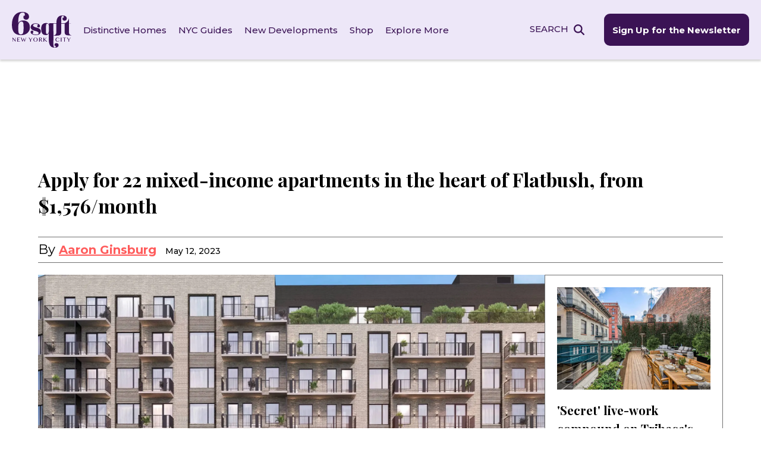

--- FILE ---
content_type: image/svg+xml
request_url: https://www.6sqft.com/wp-content/uploads/2023/06/icon_affordable_housing.svg
body_size: 211
content:
<svg id="icon_affordable_housing" xmlns="http://www.w3.org/2000/svg" xmlns:xlink="http://www.w3.org/1999/xlink" width="57.394" height="60.772" viewBox="0 0 57.394 60.772">
  <defs>
    <clipPath id="clip-path">
      <rect id="Rectangle_1797" data-name="Rectangle 1797" width="57.394" height="60.772" fill="#fff"/>
    </clipPath>
  </defs>
  <g id="Group_3321" data-name="Group 3321" clip-path="url(#clip-path)">
    <path id="Path_23131" data-name="Path 23131" d="M57.078,25.8,29.36.258a.981.981,0,0,0-1.326,0L.315,25.8a.979.979,0,0,0,1.327,1.441h0L6.676,22.6V59.79a.981.981,0,0,0,.981.981H24.014A.981.981,0,0,0,25,59.79V50.728a3.611,3.611,0,0,1,3.6-3.6h.192a3.6,3.6,0,0,1,2.5,1.013l.043.045A3.6,3.6,0,0,1,32.4,50.728V59.79a.981.981,0,0,0,.981.981H49.736a.981.981,0,0,0,.981-.981V22.6l5.035,4.64A.979.979,0,0,0,57.078,25.8m-8.325,2.006v31H34.358V50.727a5.554,5.554,0,0,0-1.633-3.935l-.059-.055a5.544,5.544,0,0,0-3.874-1.578H28.6a5.574,5.574,0,0,0-5.567,5.567v8.082H8.638V20.8L28.7,2.309,48.755,20.8Z" transform="translate(0 0.001)" fill="#fff"/>
  </g>
</svg>
